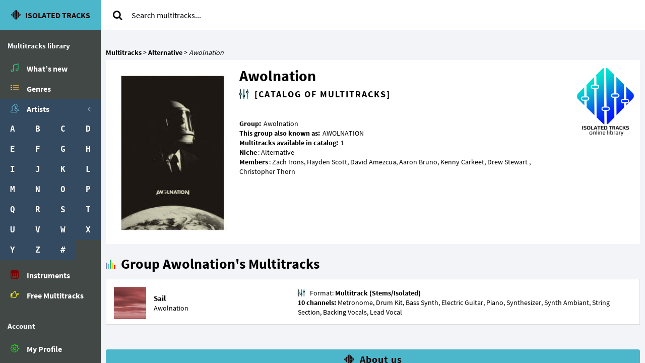

--- FILE ---
content_type: text/html; charset=UTF-8
request_url: https://isolated-tracks.com/artists/awolnation/
body_size: 9405
content:
<!DOCTYPE html>
<html lang="en-US" class="app">
<head>
<meta charset="UTF-8">
<meta name="viewport" content="width=device-width, initial-scale=1">
<title>Awolnation - Multitracks (Alternative) - Isolated-Tracks.com</title>
<meta name="description" content="Songs of Awolnation in the multi-channel format. The music of the Awolnation group is in great demand and desirable among fans of alternative even today!" />
<meta name="keywords" content="karaoke, ensemble Awolnation, Alternative multitracks, isolated tracks, sound-engineer library" />
<link rel="manifest" href="/manifest.json">
<link rel="shortcut icon" href="/favicon.ico">
<meta name="apple-mobile-web-app-capable" content="yes">
<meta name="apple-mobile-web-app-status-bar-style" content="black">
<meta name="apple-mobile-web-app-title" content="Isolated Tracks">
<meta name="apple-mobile-web-app-title" content="Isolated Tracks">
<link rel="apple-touch-startup-image" href="/assets/pwa/i/icon-512x512.png">
<link rel="apple-touch-icon" size="57x57" href="/assets/pwa/i/icon-57x57.png">
<link rel="apple-touch-icon" size="76x76" href="/assets/pwa/i/icon-76x76.png">
<link rel="apple-touch-icon" size="114x114" href="/assets/pwa/i/icon-114x114.png">
<link rel="apple-touch-icon" size="144x144" href="/assets/pwa/i/icon-144x144.png">
<link rel="apple-touch-icon" size="152x152" href="/assets/pwa/i/icon-152x152.png">
<link rel="apple-touch-icon" size="167x167" href="/assets/pwa/i/icon-167x167.png">
<link rel="apple-touch-icon" size="180x180" href="/assets/pwa/i/icon-180x180.png">
<link rel="apple-touch-icon" size="192x192" href="/assets/pwa/i/icon-192x192.png">
<meta name="msapplication-TileImage" content="/assets/images/i/icon-144x144.png">
<meta name="msapplication-TileColor" content="#4cb6cb">
<meta name="msapplication-starturl" content="/">
<meta name="theme-color" content="#4cb6cb">
<!--[if IE]><link rel="stylesheet" type="text/css" href="https://isolated-tracks.com/assets/styles/ie.css" /><![endif]-->
<style>
@charset "UTF-8";@font-face{font-family:'Source Sans Pro';font-display:swap;font-style:normal;font-weight:300;src:local('Source Sans Pro Light'),local('SourceSansPro-Light'),url(https://isolated-tracks.com/assets/fonts/ss/sourcesanspro-light.woff) format('woff')}@font-face{font-family:'Source Sans Pro';font-display:swap;font-style:normal;font-weight:400;src:local('Source Sans Pro'),local('SourceSansPro-Regular'),url(https://isolated-tracks.com/assets/fonts/ss/sourcesanspro.woff) format('woff')}@font-face{font-family:'Source Sans Pro';font-display:swap;font-style:normal;font-weight:700;src:local('Source Sans Pro Bold'),local('SourceSansPro-Bold'),url(https://isolated-tracks.com/assets/fonts/ss/sourcesanspro-bold.woff) format('woff')}*,*:before,*:after{box-sizing:border-box;-webkit-box-sizing:border-box;-moz-box-sizing:border-box}html{background-color:#f2f4f8;-webkit-text-size-adjust:100%;-ms-text-size-adjust:100%}body{margin:0;font-family:"Source Sans Pro","Helvetica Neue",Helvetica,Arial,sans-serif;font-size:14px;line-height:1.40;color:#788188;background-color:transparent;-webkit-font-smoothing:antialiased}aside,nav{display:block}header:after,header:before{display:table;content:" "}header:after{clear:both}strong{font-weight:bold}img{max-width:100%;height:auto;vertical-align:middle}header{position:relative;min-height:50px;z-index:1001}button,input{margin:0;font:inherit;color:inherit;font-family:inherit}button{font-size:inherit;line-height:inherit}button{overflow:visible}button{text-transform:none}button{-webkit-appearance:button}button::-moz-focus-inner,input::-moz-focus-inner{padding:0;border:0}input[type="radio"]{-webkit-box-sizing:border-box;-moz-box-sizing:border-box;box-sizing:border-box;padding:0;margin:4px 0 0;line-height:normal}.lazy-wrap{display:block;width:100%;margin:0}.lazy-wrap img{width:100%}picture,.lazy-wrap{white-space:normal}@font-face{font-family:'CustomIso';font-display:swap;src:url('https://isolated-tracks.com/assets/fonts/it/icon-kit.eot');src:url('https://isolated-tracks.com/assets/fonts/it/icon-kit.eot?#iefix&v=4.4.0') format('embedded-opentype'),url('https://isolated-tracks.com/assets/fonts/it/icon-kit.woff2') format('woff2'),url('https://isolated-tracks.com/assets/fonts/it/icon-kit.woff') format('woff'),url('https://isolated-tracks.com/assets/fonts/it/icon-kit.ttf') format('truetype'),url('https://isolated-tracks.com/assets/fonts/it/icon-kit.svg') format('svg')}.fa{font:normal normal normal 14px/1 CustomIso;font-size:inherit;text-rendering:auto;-webkit-font-smoothing:antialiased;-moz-osx-font-smoothing:grayscale}.icon-logoit,.ilst,.ilst-alt,.icon-refresh,.imgn,.imtn,.iusr,.insic,.freeic,.qmrk,.apf,#inst-deep:before{font-family:'CustomIso';speak:none;font-style:normal;font-weight:normal;font-variant:normal;text-transform:none;line-height:1;-webkit-font-smoothing:antialiased}.icon-logoit:before{content:"\e8a3"}.ilst:before,.ilst-alt:before{content:"\e800";font-weight:900}.icon-refresh:before{content:"\e824"}.fa-search:before{content:"\f002"}.imgn:before{content:"\e82e";font-weight:900}.imtn:before{content:"\e837"}.iusr:before{content:"\e82a"}.insic:before{content:"\e8a9"}.freeic:before{content:"\f0a4"}.qmrk:before{content:"\e814"}.apf:before{content:"\e827"}.anglt:before{content:"\f104"}.angdn:before{content:"\f107"}#inst-deep:before{content:"\E807"}.icon-logoit{font-size:1.8em;font-weight:300}.fa-spin{display:inline-block;line-height:1}.fa-spin{-webkit-animation:fa-spin 2s infinite linear;animation:fa-spin 2s infinite linear}@-webkit-keyframes fa-spin{0%{-webkit-transform:rotate(0deg);transform:rotate(0deg)}100%{-webkit-transform:rotate(359deg);transform:rotate(359deg)}}@keyframes fa-spin{0%{-webkit-transform:rotate(0deg);transform:rotate(0deg)}100%{-webkit-transform:rotate(359deg);transform:rotate(359deg)}}.imtn{color:#23e080}.insic{color:#790303}.freeic{color:#fff703}.apf{color:#0f0}.ilst-alt{color:#ffc04c}.iusr{color:#60bed1}#ajax-search .fa-search:before{color:#000}#inst-deep:before{margin-right:10px;color:#c4151c}.nav:before,.nav:after{display:table;content:" "}.nav:after{clear:both}.nav>li{position:relative;display:block}.fsti{font-size:12px;padding-left:15px;padding-right:15px;margin:15px 0px 10px 0px;color:#ACB7C1!important}@media (max-width:1599px){.fsti{font-size:15px;font-weight:900;color:#f8fcff!important;padding-top:5px;padding-bottom:5px}}.llst li{display:inline-block!important;font-family:monospace;background-color:#344a61;float:left}.llst{width:200px}.llst li{width:50px}.nav>li>a{display:block}.nav>li.active>a{color:#fff;background-color:#344a61}.nav li>a>i{margin:-10px -10px;line-height:38px;width:38px;height:38px;float:left;margin-right:5px;text-align:center;position:relative;overflow:hidden}.nav li>a>i:before{position:relative;z-index:2}nav ul.nav>li>a{font-size:16px;font-weight:600;color:#fff;padding:9px 20px;position:relative}nav ul.nav>li.active>ul{display:block}nav ul.nav ul{display:none}.nbhdr{background-color:#4CB6CB}aside{background-color:#424845}a{text-decoration:none}.nbhdr:before,.nbhdr:after{display:table;content:" "}header>.nbhdr:after{clear:both}.nbhdr{-webkit-touch-callout:none}.nbhdr a{color:#1E0C0C;text-transform:uppercase}.nbhdr button{outline:0;border:none;background-color:#4CB6CB;color:#1E0C0C}.nlink{position:absolute;font-size:1.3em;padding:9px 16px;line-height:30px}@-ms-viewport{width:device-width}.vxs{display:none!important}.nbr{font-weight:bold;line-height:50px}.nbr+.nlink{right:0;top:0}#dinst.installed{display:none}#dinst{width:95%;padding:10px;background-color:#fff;border:2px solid #c4151c;border-radius:6px;font-size:14px}#dinst button{display:block;background-color:#4acfae;color:#000;font-weight:bold}#menu{background-color:#fff}#menu{opacity:1}#obm{background:#fff}#obm{height:60px}#obm{opacity:1}@media (max-width:767px){#obm{height:0px!important}}header>#menu{position:fixed;top:0;z-index:5}header>#menu{left:200px}#menu{display:none}.primary ul{margin-top:0;margin-bottom:10px}ul ul{margin-bottom:0}.nav{padding-left:0;list-style:none}#menu form{margin-top:15px;margin-bottom:5px;padding:10px 15px}.dropdown{position:relative}#ajax-search>div:first-child{display:table}#ajax-search span{vertical-align:middle;display:table-cell;-webkit-touch-callout:none}#ajax-search input{height:30px;padding:5px 10px;font-size:16px;line-height:1.5;border:none}#ajax-search button{width:36px;background-color:#fff;border:none;font-size:20px}.dropdown-menu{display:none}#asl{padding:15px;text-align:center}#asr{max-height:312px;overflow-y:scroll}.scl{overflow-x:hidden;overflow-y:auto}.no-touch .scl.hover{overflow-y:hidden}.wlg{z-index:1}@media (max-width:767px){.wlg{padding:1px}}.musicbar{position:relative;float:left;width:20px;height:20px}.musicbar span{position:absolute;bottom:0;width:15%;text-indent:-9999px}.br1{left:0%;height:60%;background-color:#797FB4}.br2{left:20%;height:45%;background-color:#62BCCE}.br3{left:40%;height:90%;background-color:#1AB667}.br4{left:60%;height:60%;background-color:#FCD417}.br5{left:80%;height:40%;background-color:#F21B1B}.br1,.br2,.br3,.br3,.br5{-webkit-backface-visibility:hidden}.offline-wrap{display:none}.offline{text-align:center;color:#fff;font-size:24px;position:relative;margin:0 auto}@media (min-width:768px) and (min-height:880px){#dinst{display:block;position:absolute;bottom:20px;left:5px}}@media (min-width:768px) and (max-height:879px){#dinst{display:block;position:relative;margin:0 auto}}@media (min-width:768px){html,body{height:100%;min-height:100%;overflow:hidden}.vbox{position:relative;height:100%}.vbox>section{top:0;bottom:0;width:100%}.vbox>.hbox{position:absolute;top:0;bottom:0;width:100%}.app .vbox>section{position:absolute}.app .hbox{height:100%}.hbox{display:table;table-layout:fixed;width:100%}.hbox>aside{display:table-cell;vertical-align:top;height:100%;float:none}.aside.nbhdr{width:200px}.aside#nav{width:200px;padding-top:60px}.nbr{line-height:60px;height:60px;display:block;overflow:hidden;text-align:center}#dinst button{width:80%;margin:15px auto}#menu{width:auto;border-top:0}#menu{display:block!important;height:auto!important;padding-bottom:0;overflow:visible!important}#menu form{padding-top:0;float:left}.scl{-webkit-overflow-scrolling:touch}.offline-wrap{line-height:60px}}@media (max-width:767px){body{overflow-x:hidden;min-height:100%}.nbhdr{position:fixed!important;text-align:center;left:0px;width:100%;z-index:1100}#dinst{display:block;position:relative;margin:50px 0 0 10px}#dinst{width:50%}#dinst button{width:60%;margin:15px 0 10px 10px}.vxs{display:block!important}.hxs{display:none!important}header>#menu{left:0;width:100%}#menu{width:100%;padding-bottom:8px;border-bottom:3px solid #4CB6CB}#menu form{margin-top:60px}.offline-wrap{line-height:38px}}@media all and (min--moz-device-pixel-ratio:0)and(min-width:768px){.vbox{height:100vh!important}}@media (max-width:767px){.icon-logoit{font-size:1.4em}}@media (min-width:721px){#dinst{white-space:pre-line}}@media (max-width:720px){#dinst{display:block;position:relative;margin:50px 0 15px 10px}#dinst{width:50%}#dinst button{width:60%;margin:15px 0 10px 10px}#dinst{white-space:normal}}@media (max-width:600px){#dinst{width:75%}#dinst button{width:80%;margin:15px 0 10px 10px}}@media (min-width:500px){.icon-logoit{font-size:1.2em}.nbr{font-size:16px}.nbhdr a span{margin-left:6px}}@media (max-width:500px){#dinst{width:80%;margin:0 auto 15px auto}#dinst button{width:99%;margin:10px auto}}@media (max-width:400px){#dinst{width:80%;margin:0 auto 20px auto}}@media (max-width:250px){.nbhdr a>span{font-size:12px}.icon-logoit{font-size:0.8em}}@media (max-width:220px){.nbhdr a>span{font-size:10px}.icon-logoit{font-size:0.6em}}@media (max-width:190px){.nbhdr a>span{display:none}.icon-logoit{font-size:1em}}.prt{float:right!important;color:#ACB7C1!important}.thumb-md{width:64px!important;display:inline-block}.text-active{display:none}@media (hover:none){.i-ov:not(.active):before{font-family:'CustomIso';speak:none;font-style:normal;font-weight:normal;font-variant:normal;text-transform:none;line-height:1;-webkit-font-smoothing:antialiased}.i-ov:not(.active){display:block!important;background-color:transparent!important}.i-ov:not(.active):before{position:absolute;top:50%;left:0px;right:0px;margin-top:-10px;text-align:center;color:#fff!important;content:"\e819";text-align:center}.i-ov:not(.active):before{font-size:1.33em}}.itm-left{height:100%;position:relative}.wlg{position:absolute;width:100%}.track-inf:before,.ar-meta-data h2:before{font-family:'CustomIso';speak:none;font-style:normal;font-weight:normal;font-variant:normal;text-transform:none;line-height:1;-webkit-font-smoothing:antialiased}.track-inf:before{content:"\e81f";text-shadow:0 0 3px #4cb6cb;color:#000000;margin-right:10px}.wlg .musicbar{margin:9px 10px 0 10px}#aftmenu{padding-top:20px}.ararkit{position:relative}.ararkit>picture{width:100%}.logo-dbl{height:0;padding-bottom:116%}.logo-dbl img,.logo-dbl picture{aspect-ratio:1/1.16}.breads{list-style-type:none;color:#000}.breads a{color:#000;font-weight:bold}.breads li{display:inline}.breads li:last-child{font-style:italic;font-weight:light}.breads.arbc{padding:15px 10px 5px 10px;margin:0}.ar-row:after{clear:both}.ar-row:after,.ar-row:before{display:table;content:" "}.ar-row{margin:0 10px 20px 10px}.ar-row{padding:15px 0 10px 0;border-radius:2px;background-color:#fff}.arar-wrap{display:block;position:relative;float:left}.arar-wrap{padding:0 15px 0 10px}.arar-wrap{width:33%}.ar-meta-data{width:56%;float:left}.ar-meta-data h1{line-height:1.1;font-weight:600;margin:0;font-size:30px;color:#000}.ar-meta-data h2{font-size:18px;font-weight:600;line-height:1.1;color:#000000;margin:10px 0 40px 0;letter-spacing:2px;text-transform:uppercase}.ar-meta-data h2:before{content:"\e81f";text-shadow:0 0 3px #4cb6cb;color:#000000;margin-right:10px}.artist_inf{color:#000;white-space:pre-line}.ar-meta-data strong{color:#000;margin-right:2px}.minimal-logo{display:none}@media (max-width:1599px){.arar-wrap{width:25%;padding:0 15px}.ar-meta-data{width:56%;float:left}.minimal-logo{display:block;width:11%;position:relative;float:right;margin-right:10px}}@media (max-width:1000px){.ar-meta-data{width:66.6667%;float:left;padding:0 0 0 15px}.arar-wrap{width:33.3333%;float:right}.minimal-logo{display:none}}@media (max-width:768px){.ar-meta-data{width:100%;padding:0}.ar-meta-data h1{margin:15px 0 0 0}.ar-meta-data h2{margin:10px 0;letter-spacing:1.5px;font-size:14px;font-weight:900}.artist_inf{margin:30px 0 20px 0}.ar-row{background-color:transparent;padding:15px 10px 10px 10px}.arar-wrap{display:block;padding:0;margin-bottom:25px;float:none;margin:0}.arar-wrap{width:70%}.arar-wrap img{border:2px solid #ffffff;border-radius:6px}}@media (max-width:500px){.ar-meta-data h1{font-size:26px}.arar-wrap{width:80%;margin:0 auto}.arar-wrap img{border-radius:3px}}@media (max-width:350px){.ar-meta-data h1{font-size:24px}.arar-wrap{width:90%}}@media (max-width:250px){.arar-wrap{width:95%}}.ahdr{margin:15px 0 10px 15px;color:#000000;font-size:28px;font-weight:700;line-height:1.40}#ar-srt:after{clear:both}#ar-srt:after,#ar-srt:before{display:table;content:" "}#ar-srt{display:block;border:1px solid #000000}#ar-srt{padding:0 10px;margin:12px 10px 0 10px}.radio{margin:5px;display:inline-block;float:left}.radio input{display:none}.radio input+span{line-height:18px;height:18px;padding-left:18px;display:block;position:relative;float:left}.radio input+span:not(:empty){padding-left:22px}.radio input+span:before,.radio input+span:after{content:'';width:17px;height:17px;display:block;border-radius:50%;left:0;top:0;position:absolute}.radio input+span:before{background:#d1d7e3}.radio input+span:after{background:#fff;transform:scale(0.78)}.a-lst{border-radius:2px;padding:0 10px;color:#000}.a-itm{margin:0px 0px 1.5em;border-color:#eaeef1;display:block;padding:10px 15px;margin-bottom:-1px;background-color:#fff;border:1px solid #dddddd}.a-itm:nth-of-type(even){background-color:#fafafa}.a-lst .a-itm{display:table;width:100%;padding-top:15px}.itm-left{margin-right:15px;position:relative;float:left!important}.a-itm>.itm-left{display:table-cell;vertical-align:middle}.a-itm>.ar-sng{display:table-cell;width:30%;vertical-align:middle}a.a-sl{font-weight:bold;color:#000}.ar-sng>div>a{color:#000}.itm-left .lazy-wrap img,.itm-left .lazy-wrap picture{aspect-ratio:1;text-indent:-9999px;overflow:hidden}.pad1{padding:0 0 100% 0!important;height:0}.i-ov{display:none}.i-ov{position:absolute;top:0;right:0;bottom:0;left:0;background-color:rgba(0,0,0,0.75);border-radius:2px}.a-itm>.track-inf{display:table-cell;width:70%;vertical-align:middle;white-space:pre-line}.track-inf strong{color:#000}.track-inf i{font-style:normal}.screen-reader-text{display:none}@media (min-width:1600px){.hl-ar-lp{display:block;width:75%;float:left}.hl-ar-lp{padding:0}}@media (max-width:1599px){.hl-ar-lp{width:100%}.ar-row{margin:0 10px 20px 10px}.ar-sng>a{font-size:15px}}@media (max-width:1199px){.logo-dbl{height:0;padding-bottom:115%}.logo-dbl img,.logo-dbl picture{aspect-ratio:1/1.15}}@media (max-width:1100px){.a-lst .a-itm{display:block}.a-itm>.itm-left{display:inline-block}.a-itm>.ar-sng{display:block;width:100%}.a-itm>.track-inf{clear:both;display:block;font-size:12px;width:100%;padding-top:10px;text-align:justify}}@media (min-width:768px){.wlg{top:0;bottom:0}}@media (max-width:767px){.wlg{top:50px;bottom:0}.breads.arbc{font-size:15px}.ar-sng>a{letter-spacing:0.05em}}@media (max-width:480px){.hl-ar-lp{padding:0 10px 10px 10px}}@media (max-width:400px){.hl-ar-lp{padding:0 5px 5px 5px}.a-lst .a-itm{background-color:#fff}.a-itm>.ar-sng{clear:both;display:block;width:100%;padding-top:10px}}@media (max-width:379px){.radio:nth-child(3n){clear:both}}@media (max-width:319px){.radio{clear:both}}@media (max-width:300px){.hl-ar-lp{padding:0 2px 2px 2px}#ar-srt{padding:5px}}</style>
<style>#multilang{list-style-type:none}#multilang.pending{display:none}#multilang.collapsed li:not(.current-language){display:none}#multilang li{cursor:pointer;line-height:24px;height:24px;color:#d8dde2;font-weight:700;display:block}#multilang li:hover{text-decoration:underline;color:#fff}#multilang li+li{margin-top:3px}#multilang li:before{display:block;position:absolute;margin-left:-24px;width:24px;height:24px;line-height:24px;content:"";background-size:cover;background-repeat:no-repeat}
#pt:before{background-image:url("https://isolated-tracks.com/media/cs/pt.svg")}#it:before{background-image:url("https://isolated-tracks.com/media/cs/it.svg")}#de:before{background-image:url("https://isolated-tracks.com/media/cs/de.svg")}#es:before{background-image:url("https://isolated-tracks.com/media/cs/es.svg")}#en:before{background-image:url("https://isolated-tracks.com/media/cs/en.svg")}#nl:before{background-image:url("https://isolated-tracks.com/media/cs/nl.svg")}#se:before{background-image:url("https://isolated-tracks.com/media/cs/se.svg")}#fi:before{background-image:url("https://isolated-tracks.com/media/cs/fi.svg")}#he:before{background-image:url("https://isolated-tracks.com/media/cs/he.svg")}#hi:before{background-image:url("https://isolated-tracks.com/media/cs/hi.svg")}</style><meta name='robots' content='max-image-preview:large' />
<style></style><link rel="prefetch" href="/assets/scripts/song.js" as="script">
<link rel="prefetch" href="/assets/styles/multitrack.css" as="style">
<link rel="prefetch" href="/assets/styles/multitrack.css" as="style">
</head>
<body class="vbox">
<header>
<div class="nbhdr aside"><button class="nlink vxs lsc" data-toggle="class:nav-off-screen,open,oflhd" data-target="#nav,html,.unscrl" title="Menu"><i class="ilst"></i></button>
<a href="https://isolated-tracks.com" class="nbr lsc" title="Welcome to Professional Multitracks Library"> <i class="icon-logoit"></i> <span>Isolated tracks</span></a>
<button class="nlink vxs lsc" data-toggle="collapse" data-target="#menu" title="Search"><i class="imgn"></i></button></div>
<div id="menu">

<form role="search" method="get" action="https://isolated-tracks.com/"><div class="form-group dropdown" id="ajax-search"><div><span><button type="submit" title="Search"><i class="fa fa-search"></i></button></span>
<input type="text" id="ajx" value="" autocomplete="off" name="fnd" placeholder="Search multitracks..."></div>
<a id="ast" data-target="#ajax-search" data-toggle="dropdown"></a><div class="dropdown-menu"><div id="asl"><i class="fa fa-spin icon-refresh"></i></div><div id="asr"></div></div></div></form></div>
</header>
<div class="hbox">
	<aside id="nav" class="hxs aside"><section class="vbox">
	<section class="scl hover">
	<nav class="primary hxs">
	<ul id="multitrack-lib" class="nav">
	<li class="fsti">Multitracks library</li>
	<li><a href="https://isolated-tracks.com/"><i class="imtn"></i><span>What’s new</span></a></li>
	<li><a href="https://isolated-tracks.com/multitracks-updates/"><i class="ilst-alt"></i><span>Genres</span></a></li>
		<li class="active on-load-active"><a href="https://isolated-tracks.com/#"><span class="prt"><i class="fa anglt text"></i><i class="fa angdn text-active"></i></span><i class="iusr"></i><span>Artists</span></a>
	<ul class="nav llst">
		<li class="active"><a href="https://isolated-tracks.com/artists-on-a/" title="Artists on A">A</a></li><li><a href="https://isolated-tracks.com/artists-on-b/" title="Artists on B">B</a></li>
		<li><a href="https://isolated-tracks.com/artists-on-c/" title="Artists on C">C</a></li><li><a href="https://isolated-tracks.com/artists-on-d/" title="Artists on D">D</a></li>
		<li><a href="https://isolated-tracks.com/artists-on-e/" title="Artists on E">E</a></li><li><a href="https://isolated-tracks.com/artists-on-f/" title="Artists on F">F</a></li>
		<li><a href="https://isolated-tracks.com/artists-on-g/" title="Artists on G">G</a></li><li><a href="https://isolated-tracks.com/artists-on-h/" title="Artists on H">H</a></li>
		<li><a href="https://isolated-tracks.com/artists-on-i/" title="Artists on I">I</a></li><li><a href="https://isolated-tracks.com/artists-on-j/" title="Artists on J">J</a></li>
		<li><a href="https://isolated-tracks.com/artists-on-k/" title="Artists on K">K</a></li><li><a href="https://isolated-tracks.com/artists-on-l/" title="Artists on L">L</a></li>
		<li><a href="https://isolated-tracks.com/artists-on-m/" title="Artists on M">M</a></li><li><a href="https://isolated-tracks.com/artists-on-n/" title="Artists on N">N</a></li>
		<li><a href="https://isolated-tracks.com/artists-on-o/" title="Artists on O">O</a></li><li><a href="https://isolated-tracks.com/artists-on-p/" title="Artists on P">P</a></li>
		<li><a href="https://isolated-tracks.com/artists-on-q/" title="Artists on Q">Q</a></li><li><a href="https://isolated-tracks.com/artists-on-r/" title="Artists on R">R</a></li>
		<li><a href="https://isolated-tracks.com/artists-on-s/" title="Artists on S">S</a></li><li><a href="https://isolated-tracks.com/artists-on-t/" title="Artists on T">T</a></li>
		<li><a href="https://isolated-tracks.com/artists-on-u/" title="Artists on U">U</a></li><li><a href="https://isolated-tracks.com/artists-on-v/" title="Artists on V">V</a></li>
		<li><a href="https://isolated-tracks.com/artists-on-w/" title="Artists on W">W</a></li><li><a href="https://isolated-tracks.com/artists-on-x/" title="Artists on X">X</a></li>
		<li><a href="https://isolated-tracks.com/artists-on-y/" title="Artists on Y">Y</a></li><li><a href="https://isolated-tracks.com/artists-on-z/" title="Artists on Z">Z</a></li>
		<li><a href="https://isolated-tracks.com/artists-on-0to9/" title="Artists on #">#</a></li>
		</ul>
		</li>
	<li><a href="https://isolated-tracks.com/instrumental-backing-tracks"><i class="insic"></i><span>Instruments</span></a></li>
	<li><a href="https://isolated-tracks.com/free-backing-tracks"><i class="freeic"></i><span>Free Multitracks</span></a></li>
	</ul></nav>

	<nav class="primary hxs"><ul id="menu-main" class="nav"><li class="fsti">Account</li><li>
	<a href="/login"><i class="apf"></i><span>My Profile</span></a></li></ul></nav>
	<nav class="primary hxs"><ul id="menu-main" class="nav"><li class="fsti">Info</li><li>
	<a href="/wiki/"><i class="qmrk"></i><span>Read F.A.Q.</span></a></li><li>
	<a href="/terms-of-service"><span>Terms Of Service</span></a></li><li>
	<a href="/privacy-policy"><span>Privacy Policy</span></a></li><li>
	<a href="/copyright"><span>Copyright</span></a></li><li>
	<a href="/contact-us"><span>Contact Us</span></a></li></ul></nav>
<ul id="multilang" data-action="resolve-lang" class="pending"><li id="en" class="current-language" title="Language: English">English</li><li id="de" title="Sprachen: Deutsch">Deutsch</li><li id="es" title="Idioma: Español">Español</li><li id="it" title="Lingua: Italiano">Italiano</li><li id="pt" title="Idioma: Português">Português</li><li id="nl" title="Taal: Nederlands">Nederlands</li></ul>
	<div id="dinst" class="installed">Install our free app
	to get fresh news from our social channels
	and <strong>get promos</strong> regularly!
	<button id="inst-deep">Install now!</button></div>	</section>

	
	</section>
	</aside>
		<div class="homebox vbox">
		<div class="scl wlg unscrl"><div id="obm"></div><div id="aftmenu" class="araf">
		
		<ol class="breads arbc" vocab="http://schema.org/" typeof="BreadcrumbList"><li property="itemListElement" typeof="ListItem">
		<a property="item" typeof="WebPage" title="Isolated-tracks.com" href="https://isolated-tracks.com/multitracks-updates/">
		<span property="name">Multitracks</span></a> &gt; <meta property="position" content="1"></li>
		<li property="itemListElement" typeof="ListItem">
		<a property="item" typeof="WebPage" title="Style: Alternative" href="https://isolated-tracks.com/genres/alternative/">
		<span property="name">Alternative</span></a> &gt;<meta property="position" content="2"></li>
		<li property="itemListElement" typeof="ListItem">
		<span property="name">Awolnation</span><meta property="position" content="3"></li></ol>

		<div class="hl-ar-lp">
			<div class="ar-row">
			<div class="arar-wrap">
			<span class="lazy-wrap ararkit" style="padding-bottom:144.5784%;height:0;">
			<picture class="sfly">				<source media="(min-width:1350px)" width="498" height="720" srcset="/media/ap/222/222_0001-xxl.jpg" type="image/webp">
				<source media="(max-width:1349px)" width="250" height="361" srcset="/media/ap/222/222_0001-xl.jpg" type="image/webp">
				<source media="(max-width:1099px)" width="180" height="260" srcset="/media/ap/222/222_0001-l.jpg" type="image/webp">
				<source media="(max-width:1000px)" width="250" height="361" srcset="/media/ap/222/222_0001-xl.jpg" type="image/webp">
				<source media="(max-width:899px)" width="180"" height="260" srcset="/media/ap/222/222_0001-l.jpg" type="image/webp">
				<source media="(max-width:768px)" width="498" height="720" srcset="/media/ap/222/222_0001-xxl.jpg" type="image/webp">
				<source media="(max-width:359px)" width="250" height="361" srcset="/media/ap/222/222_0001-xl.jpg" type="image/webp">
				<source media="(max-width:230px)" width="180" height="260" srcset="/media/ap/222/222_0001-l.jpg" type="image/webp">
				<source media="(min-width:1350px)" width="498" height="720" srcset="/media/ap/222/222_0001-xxl.jpg" type="image/jpeg">
				<source media="(max-width:1349px)" width="250" height="361" srcset="/media/ap/222/222_0001-xl.jpg" type="image/jpeg">
				<source media="(max-width:1099px)" width="180" height="260" srcset="/media/ap/222/222_0001-l.jpg" type="image/jpeg">
				<source media="(max-width:1000px)" width="250" height="361" srcset="/media/ap/222/222_0001-xl.jpg" type="image/jpeg">
				<source media="(max-width:899px)" width="180" height="260" srcset="/media/ap/222/222_0001-l.jpg" type="image/jpeg">
				<source media="(max-width:768px)" width="498" height="720" srcset="/media/ap/222/222_0001-xxl.jpg" type="image/jpeg">
				<source media="(max-width:359px)" width="250" height="361" srcset="/media/ap/222/222_0001-xl.jpg" type="image/jpeg">
				<source media="(max-width:230px)" width="180" height="260" srcset="/media/ap/222/222_0001-l.jpg" type="image/jpeg">
				<img alt="Awolnation" data-src="https://isolated-tracks.com/media/ap/222/222_0001-xl.jpg" />
			</picture></span>
			</div>
			<!--artist meta-->
			<div class="ar-meta-data">
			<h1>Awolnation</h1>
			<h2>[Catalog of multitracks]</h2>
			<div class="artist_inf"><strong>Group: </strong>Awolnation
<strong>This group also known as: </strong>AWOLNATION
<strong>Multitracks available in catalog:</strong> 1
<strong>Niche</strong>: Alternative
<strong>Members</strong>: Zach Irons, Hayden Scott, David Amezcua, Aaron Bruno, Kenny Carkeet, Drew Stewart , Christopher Thorn
			</div>
			</div>

			<div class="minimal-logo"><span class="lazy-wrap logo-dbl"><picture><source data-srcset="https://isolated-tracks.com/media/bs/minimalistic-{kit-force-logo-dbl}.png">
			<noscript><img src="https://isolated-tracks.com/media/bs/minimalistic-m.png" class="nojslazy" alt="Download backing tracks!"></noscript>
			<img class="b-lazy" alt="Download backing tracks!" data-src="https://isolated-tracks.com/media/bs/minimalistic-{kit-force-logo-dbl}.png"></picture></span></div>
			</div>
			<span class="musicbar animate"><span class="br1"></span><span class="br2"></span><span class="br3"></span><span class="br4"></span><span class="br5"></span></span>
			<h1 class="ahdr">Group Awolnation's Multitracks</h1>
			

			<div class="a-lst">
				<div class="item a-itm">
				<div class="itm-left"><div class="i-ov rbg" plrid="884"></div>
				<span class="lazy-wrap pad1 limg thumb-md"><picture><source data-srcset="https://isolated-tracks.com/media/sp/00884/{kit-mtr-mtr}.jpg">
				<noscript><img src="https://isolated-tracks.com/media/sp/00884/l.jpg"class="nojslazy" alt="Sail: Isolated tracks"></noscript>
				<img class="b-lazy" data-src="https://isolated-tracks.com/media/sp/00884/{kit-mtr-mtr}.jpg" alt="Sail: Isolated tracks"/></picture></span></div>
				<div class="ar-sng">
				<a href="https://isolated-tracks.com/awolnation/sail" data-pjax title="Sail: Isolated tracks" class="a-sl">Sail</a>
				<div>Awolnation</div>
				</div>

				<div class="track-inf">Format: <strong>Multitrack (Stems/Isolated)</strong>
				<i><strong>10 channels: </strong>Metronome, Drum Kit, Bass Synth, Electric Guitar, Piano, Synthesizer, Synth Ambiant, String Section, Backing Vocals, Lead Vocal</i>
				</div>

				</div>

				
			</div>
		</div>
		<div class="hl-ar-rp">		<article class="site-about">
		<h2>About us</h2>
		<span>
		<div class="logo-wrap"><div class="lazy-wrap logo-float"><picture><source data-srcset="https://isolated-tracks.com/media/bs/logo_b-{vpps}.jpg">
		<noscript><img src="https://isolated-tracks.com/media/bs/logo_br-l.jpg" class="nojslazy" alt="Isolated tracks"></noscript>
		<img class="b-lazy" alt="Isolated tracks" data-src="https://isolated-tracks.com/media/bs/logo_b-{vpps}.jpg"></picture></div></div>
		<h3>Different Styles</h3>
		<p>In our library, you can browse and download thousands of multitracks from the world’s most popular songs. We don’t stick to just one genre—our catalog brings you music in a wide <a href="https://isolated-tracks.com/multitracks-updates/" title="View Backing Tracks By Styles">variety of styles</a>!</p>
		<h3>Minimal Effort</h3>
		<p>We help professional musicians achieve great results in their creative work. With ready-to-use multitracks, many difficult tasks suddenly become simple! For example, you don’t need to spend money on expensive gear, rent a studio, hire musicians, or waste time on recording, and so on.</p>
		<p>Just <a href="https://isolated-tracks.com/multitracks-updates/" title="Download Backing Tracks / Stems">download the stems</a>, import them into your favorite software, and work the way you always do!</p>
		<h3>High Quality</h3>
		<p>All of our multitracks are delivered in high quality. The clarity of the source recordings allows producers and musicians to create a professional final mix. But there are even more benefits that aren’t so obvious. For example, per-channel transposition and tempo changes with stems produce far better results than transposing standard stereo mixes or karaoke tracks downloaded from the web!</p>
		<h3>Creative Approach</h3>
		<p>Working with multitracks is anything but routine—it pushes the envelope! You gain freedom in your artistic expression, with far greater potential to create an extraordinary final mix. Each of us has the ability to impress; we just need time to experiment, and stems can help us get it right!</p>
		<h3>For Any Instrument</h3>
		<p>With multitracks, you can learn music and transcribe parts quickly and easily! If you’d like to study the licks of the masters but don’t yet have the ear to transcribe complex arrangements, you can focus on <a href="https://isolated-tracks.com/instrumental-backing-tracks" title="Backing Tracks For Different Instruments">your instrument</a> in the multitrack by simply muting the others. Every detail becomes clear, with no extra sounds around your part!</p>
		<h3>For Any Purpose!</h3>
		<p>Whether you’re a vocalist or instrumentalist, a DJ, a seasoned pro or a beginner, a teacher or a student, a producer or an engineer, part of a cover or wedding band, or even a one-person act—multitracks are valuable for anyone connected to music!</p>
		</span>
		</article>			
		</div>
		</div></div>
		</div>
		<div class="offline-wrap"><div class="offline">No internet connection</div></div>
</div>
<link rel="stylesheet" href="https://isolated-tracks.com/assets/styles/core.css?ver=1.1.9">
<link rel="stylesheet" href="https://isolated-tracks.com/assets/styles/artist.css?ver=1.1.9">
<script defer src="/sw.js"></script>
<script src="https://isolated-tracks.com/assets/scripts/core.js"></script>
<script src="https://isolated-tracks.com/assets/scripts/sort-songs.js"></script>
<script>
var ajax_object = {"ajaxurl":"https:\/\/isolated-tracks.com\/api"};var IO={libScrollSourceClass:'scl',tmnTriggerClass:'arar-wrap',calcElems:'#aftmenu',ddOuterSelector:'#aftmenu',LLUsed:true,bindLazyScrollSources:'.wlg',useVPSP:true,allowWebp:'none',useViewportKits:{'kit-mtr-mtr':{xs:{min:768,max:0},_xs:{min:0,max:767}},'kit-force-logo-dbl':{s:{min:1001,max:1199},m:{min:1200,max:1600}}},onChangeReloadAtOnce:true,playerLazy:[".a-lst|||.a-itm"],playerLnkTmpl:'gnrarrw',mmCalcScrollDestAutoName:'.wlg',mmEffDestAutoName:'.wlg',mobileTresh:768,tmnAtach:true,tnmRestoreDelay:700,tmnScrollListenerQuery:'.wlg',tmnScrollListenerClass:'wlg',backgroundId:'obm',backgroundMultiple:false,ForceOpenZonesQueries:'',NotAvailZones:'',ddReact:true,bodyPush:true,mmBtnSelector:'.nlink.vxs',mmScrollBackSpeed:25,overlay:false,bindLazyCustom:false,install:false,playerLazyRmx:['.a-lst|||.a-itm|||.itm-left'],};var bLazy=new Blazy({breakpoints:[{width:420,src:'data-src-small'}],
success:function(element, tval='1'){setTimeout(function(){var parent=element.parentNode; parent.className=parent.className.replace(/\bloading\b/,'');},100);}});
</script>
</body>
</html>

--- FILE ---
content_type: text/css
request_url: https://isolated-tracks.com/assets/styles/artist.css?ver=1.1.9
body_size: 2472
content:
.wlg{position:absolute;width:100%}
.track-inf:before,.ar-meta-data h2:before,.site-about h2:before{font-family:'CustomIso';speak:none;font-style:normal;font-weight:normal;font-variant:normal;text-transform:none;line-height:1;-webkit-font-smoothing:antialiased}
.track-inf:before{content:"\e81f";text-shadow:0 0 3px #4cb6cb;color:#000000;margin-right:10px}
.site-about h2:before{content:"\e8a3";margin-right:10px}
.wlg .musicbar{margin:9px 10px 0 10px}
#aftmenu{padding-top:20px}
.ararkit{position:relative}
.ararkit > picture{width:100%}
.logo-float{height:0;padding-bottom:88%}
.logo-float img,.logo-float picture{aspect-ratio:1/0.88}
.logo-float{margin:0 0 0 -10px}
.logo-dbl{height:0;padding-bottom:116%}
.logo-dbl img,.logo-dbl picture{aspect-ratio:1/1.16}
.breads{list-style-type:none;color:#000}
.breads a{color:#000;font-weight:bold}
.breads a:hover{text-decoration:underline}
.breads li{display:inline}
.breads li:last-child{font-style:italic;font-weight:light}
.breads.arbc{padding:15px 10px 5px 10px;margin:0}
.ar-row:after{clear:both}
.ar-row:after,.ar-row:before{display:table;content:" "}
.ar-row{margin:0 10px 20px 10px}
.ar-row{padding:15px 0 10px 0;border-radius:2px;background-color:#fff}
.arar-wrap{display:block;position:relative;float:left}
.arar-wrap{padding:0 15px 0 10px}
.arar-wrap{width:33%}
.ar-meta-data{width:56%;float:left}
.ar-meta-data h1{line-height:1.1;font-weight:600;margin:0;font-size:30px;color:#000}
.ar-meta-data h2{font-size:18px;font-weight:600;line-height:1.1;color:#000000;margin:10px 0 40px 0;letter-spacing:2px;text-transform:uppercase}
.ar-meta-data h2:before{content:"\e81f";text-shadow:0 0 3px #4cb6cb;color:#000000;margin-right:10px}
.artist_inf{color:#000;white-space:pre-line}
.ar-meta-data strong{color:#000;margin-right:2px}
.minimal-logo{display:none}
@media(max-width:1599px){
	.arar-wrap{width:25%;padding:0 15px}
	.ar-meta-data{width:56%;float:left}
	.minimal-logo{display:block;width:11%;position:relative;float:right;margin-right:10px}
}
@media(max-width:1000px){
	.ar-meta-data{width:66.6667%;float:left;padding:0 0 0 15px}
	.arar-wrap{width:33.3333%;float:right}
	.minimal-logo{display:none}
}
@media (max-width:768px){
	.ar-meta-data{width:100%;padding:0}
	.ar-meta-data h1{margin:15px 0 0 0}
	.ar-meta-data h2{margin:10px 0;letter-spacing:1.5px;font-size:14px;font-weight:900}
	.artist_inf{margin:30px 0 20px 0}
	.ar-row{background-color:transparent;padding:15px 10px 10px 10px}
	.arar-wrap{display:block;padding:0;margin-bottom:25px;float:none;margin:0}
	.arar-wrap{width:70%}
	.arar-wrap img{border:2px solid #ffffff;border-radius:6px}
}
@media (max-width:767px) and (orientation:landscape){
   .arar-wrap{width:25%;padding:0;margin:0 0 15px 45px}
}
@media (max-width:500px){
	.ar-meta-data h1{font-size:26px}
	.arar-wrap{width:80%;margin:0 auto}
	.arar-wrap img{border-radius:3px}
}
@media (max-width:350px){
	.ar-meta-data h1{font-size:24px}
	.arar-wrap{width:90%}
}
@media (max-width:250px){
	.arar-wrap{width:95%}
}
.ahdr{margin:15px 0 10px 15px;color:#000000;font-size:28px;font-weight:700;line-height:1.40}
#ar-srt:after{clear:both}
#ar-srt:after,#ar-srt:before{display:table;content:" "}
#ar-srt{display:block;border:1px solid #000000}
#ar-srt{padding:0 10px;margin:12px 10px 0 10px}
.radio label+label{margin-right:5px}
.radio{margin:5px;display:inline-block;float:left;cursor:pointer}
.radio input{display:none}
.radio input+span{line-height:18px;height:18px;padding-left:18px;display:block;position:relative;float:left}
.radio input+span:not(:empty){padding-left:22px}
.radio input+span:before,.radio input + span:after{content:'';width:17px;height:17px;display:block;
border-radius:50%;left:0;top:0;position:absolute}
.radio input+span:before{background:#d1d7e3;transition:background 0.2s ease, transform 0.4s cubic-bezier(0.175, 0.885, 0.32, 2)}
.radio input+span:after{background:#fff;transform:scale(0.78);transition:transform 0.6s cubic-bezier(0.175, 0.885, 0.32, 1.4)}
.radio input:checked+span:before{transform:scale(1.04)}
.radio input.desc:checked+span:before{background:#0c3483}
.radio input.asc:checked+span:before{background:#62BCCE}
.radio.asc:after,.radio.desc:after{display:inline-block;margin-left:3px}
.radio.asc:after,.radio.desc:after{font-family:'CustomIso';speak:none;font-style:normal;
font-weight:normal;font-variant:normal;text-transform:none;line-height:1;-webkit-font-smoothing:antialiased}
.radio.asc:after{content:"\f175";color:#62BCCE}
.radio.desc:after{content:"\f176";color:#0c3483}
.radio input:checked+span:after{transform:scale(0.4);transition:transform 0.3s ease}
.radio:hover input+span:before{transform:scale(0.92)}
.radio:hover input+span:after{transform:scale(0.74)}
.radio:hover input:checked+span:after{transform:scale(0.4)}
.a-lst{border-radius:2px;padding:0 10px;color:#000}
.a-itm{margin:0px 0px 1.5em;border-color:#eaeef1;display:block;padding:10px 15px;margin-bottom:-1px;background-color:#fff;border:1px solid #dddddd}
.a-itm:nth-of-type(even){background-color:#fafafa}
.a-itm:hover{background-color:#f0ffff}
.a-lst .a-itm{display:table;width:100%;padding-top:15px}
.itm-left{margin-right:15px;position:relative;float:left!important}
.a-itm>.itm-left{display:table-cell;vertical-align:middle}
.a-itm>.ar-sng{display:table-cell;width:30%;vertical-align:middle}
.ar-sng > a:hover{text-decoration:underline}
a.a-sl{font-weight:bold;color:#000}
.ar-sng>div>a{color:#000}
.ar-sng>div>a:hover{text-decoration:underline}
.itm-left .lazy-wrap img,.itm-left .lazy-wrap picture{aspect-ratio:1;text-indent:-9999px;overflow:hidden}
.pad1{padding:0 0 100% 0!important;height:0}
.i-ov{display:none}
.i-ov.active,.item:hover .i-ov{display:block}
.i-ov{position:absolute;top:0;right:0;bottom:0;left:0;background-color:rgba(0,0,0,0.75);border-radius:2px}
.icnt{position:absolute;top:50%;left:0px;right:0px;margin-top:-10px;text-align:center}
.icps{display:none!important}
.a-itm>.track-inf{display:table-cell;width:70%;vertical-align:middle;white-space:pre-line}
.track-inf strong{color:#000}
.track-inf i{font-style:normal}
.screen-reader-text{display:none}
.pagination{padding:0;margin:20px 0 35px 0;clear:both}
.pagination:after{clear:both}
.pagination:after,.pagination:before{display:table;content:" "}
.pagination a,.pagination span{display:inline-block;background-color:#fff;padding:6px 12px;text-align:center;float:left;margin-left:-1px;border:1px solid #eaeef1;color:#000}
.pagination .current{background-color:#eaeef1}
.fa-chevron-left:before{content:"\f053"}
.fa-chevron-right:before{content:"\f054"}
.site-about{margin:0 10px 20px 0px}
.site-about h2{margin:0;text-align:center;font-size:20px;line-height:40px;letter-spacing:1px;font-weight:bold;color:#1E0C0C;text-transform:none;background-color:#4CB6CB;border-top-left-radius:4px;border-top-right-radius:4px}
.site-about h3{margin:0 15px 0 0;padding:2px 0 2px 15px;font-size:14px;color:#000;background-color:#fff;border:1px solid #000;border-radius:4px}
.site-about span{display:block;margin-bottom:20px;padding:10px 20px;background-color:#fff;color:#000;font-family:"Raleway";white-space:pre-line;border-bottom-left-radius:8px;border-bottom-right-radius:8px}
.site-about p{text-indent:10px;margin:0 5px 0 0;text-align:justify}
@media (min-width:10000px){
	.logo-float{height:0;padding-bottom:88.8%}
	.logo-float img,.logo-float picture{aspect-ratio:1/0.888}
}
@media (max-width:9999px){
	.logo-float{height:0;padding-bottom:89.9%}
	.logo-float img,.logo-float picture{aspect-ratio:1/0.899}
}
@media (max-width:7999px){
	.logo-float{height:0;padding-bottom:88%}
	.logo-float img,.logo-float picture{aspect-ratio:1/0.88}
}
@media (max-width:5999px){
	.logo-float{height:0;padding-bottom:87.5%}
	.logo-float img,.logo-float picture{aspect-ratio:1/0.875}
}
@media (max-width:3999px){
	.logo-float{height:0;padding-bottom:88%}
	.logo-float img,.logo-float picture{aspect-ratio:1/0.88}
}
@media (min-width:1600px){
	.hl-ar-lp{display:block;width:75%;float:left}
	.hl-ar-lp{padding:0}
	.hl-ar-rp{display:block;position:relative;width:25%;float:left}
}
@media (max-width:1599px){
	.hl-ar-lp,.hl-ar-rp{width:100%}
	.logo-float{margin:0}
	.logo-wrap{display:block;position:relative}
	.logo-wrap{width:33.33%;margin:35px auto}
	.logo-float{height:0;padding-bottom:90%}
	.logo-float img,.logo-float picture{aspect-ratio:1/0.90}
	.ar-row{margin:0 10px 20px 10px}
	.site-about{display:block;margin:50px 10px 30px 10px!important}
	.ar-sng > a{font-size:15px}
}
@media(max-width:1199px){
	.logo-dbl{height:0;padding-bottom:115%}
	.logo-dbl img,.logo-dbl picture{aspect-ratio:1/1.15}
	.logo-float{height:0;padding-bottom:87.5%}
	.logo-float img,.logo-float picture{aspect-ratio:1/0.875}
}
@media(max-width:1100px){
	.a-lst .a-itm{display:block}
	.a-itm>.itm-left{display:inline-block}
	.a-itm>.ar-sng{display:block;width:100%}
	.a-itm>.track-inf{clear:both;display:block;font-size:12px;width:100%;padding-top:10px;text-align:justify}
}
@media(max-width:1000px){
	.logo-wrap{margin:25px auto}
	.logo-wrap{width:50%}
}
@media(max-width:899px){
	.logo-float{height:0;padding-bottom:90%}
	.logo-float img,.logo-float picture{aspect-ratio:1/0.90}
}
@media(min-width:768px){
	.wlg{top:0;bottom:0}
}
@media(max-width:767px){
	.wlg{top:50px;bottom:0}
	.breads.arbc{font-size:15px}
	.logo-wrap{width:45%}
	.ar-sng > a {letter-spacing:0.05em}
}
@media(max-width:767px) and (orientation:landscape){
	.wlg{top:0;padding-top:50px}
}
@media(max-width:600px){
	.logo-wrap{width:55%}
}
@media(max-width:599px){
	.logo-float{height:0;padding-bottom:87.5%}
	.logo-float img,.logo-float picture{aspect-ratio:1/0.875}
}
@media(max-width:500px){
	.logo-wrap{width:65%}
}
@media(max-width:480px){
	.hl-ar-lp{padding:0 10px 10px 10px}
}
@media(max-width:400px){
	.hl-ar-lp{padding:0 5px 5px 5px}
	.logo-wrap{margin:20px auto}
	.logo-wrap{width:75%}
	.a-lst .a-itm{background-color:#fff}
	.a-itm>.ar-sng{clear:both;display:block;width:100%;padding-top:10px}
}
@media(max-width:379px){
	.radio:nth-child(3n){clear:both}
}
@media(max-width:319px){
	.radio{clear:both}
}
@media (max-width:300px){
	.hl-ar-lp{padding:0 2px 2px 2px}
	.logo-wrap{width:85%}
	#ar-srt{padding:5px}
}
@media(max-width:250px){
	.logo-wrap{width:95%}
}
@media(max-width:100px){
	.logo-wrap{width:99%}
}
.site-about a{text-decoration:underline;color:#000;font-weight:bold}
.site-about a:hover,.site-about a:hover{color:#c4151c}


--- FILE ---
content_type: application/javascript; charset=utf-8
request_url: https://isolated-tracks.com/assets/scripts/sort-songs.js
body_size: 500
content:
var ssa={createCookie:function(e,a,s){if(s){var t=new Date;t.setTime(t.getTime()+24*s*60*60*1e3);var n="; expires="+t.toGMTString()}else n="";document.cookie=e+"="+a+n+"; path=/"},readCookie:function(e){for(var a=e+"=",s=document.cookie.split(";"),t=0;t<s.length;t++){for(var n=s[t];" "==n.charAt(0);)n=n.substring(1,n.length);if(0==n.indexOf(a))return n.substring(a.length,n.length)}return null},hasClass:function(e,a){return-1!==e.className.indexOf(a)},dropClass:function(e,a){e.className=e.className+" "+a},repopulateRadios:function(){var e=ssa.readCookie("sortState");if(null!==e){var a=e.substring(0,5),s=document.getElementById(a);if(null!==s){s.checked=!0;var t=6===e.length?"asc":"desc";ssa.dropClass(s,t),ssa.dropClass(s.parentNode,t)}}}};document.addEventListener("DOMContentLoaded",(function(){var e,a=document.getElementsByClassName("sortPos");for(e=0;e<a.length;e++)a[e].addEventListener("click",(function(){var e=ssa.hasClass(this,"asc")?this.id:this.id+"-";ssa.createCookie("sortState",e,7),jQuery.ajax({url:window.location.href,headers:{Pragma:"no-cache",Expires:-1,"Cache-Control":"no-cache"}}).done((function(){window.location.reload(!0)}))}),!1);ssa.repopulateRadios()}));